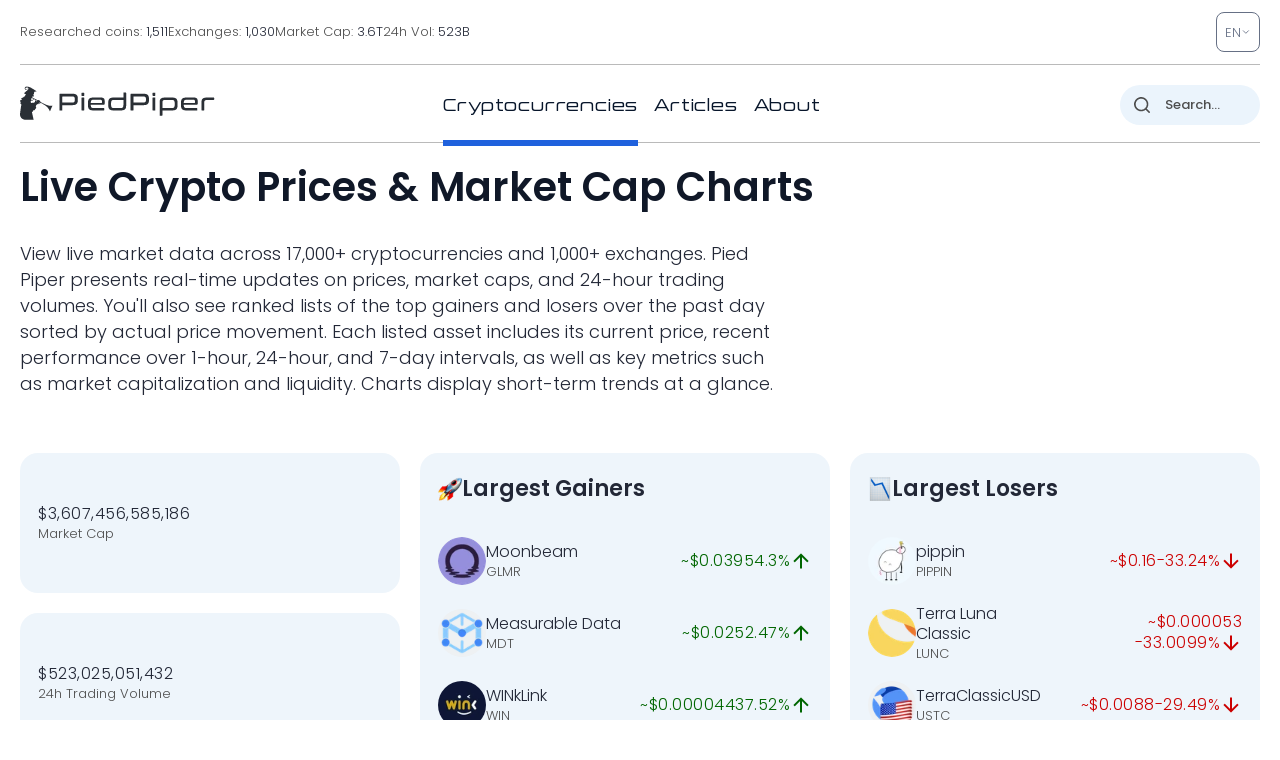

--- FILE ---
content_type: image/svg+xml
request_url: https://pp.one/charts/7d/437.svg
body_size: 3751
content:
<!-- series7d: [{"tick_date":"2025-10-12 09:00:00","close":"0.00004086"},{"tick_date":"2025-10-12 10:00:00","close":"0.0000408"},{"tick_date":"2025-10-12 11:00:00","close":"0.00004095"},{"tick_date":"2025-10-12 12:00:00","close":"0.00004075"},{"tick_date":"2025-10-12 13:00:00","close":"0.00004081"},{"tick_date":"2025-10-12 14:00:00","close":"0.00004076"},{"tick_date":"2025-10-12 15:00:00","close":"0.00004092"},{"tick_date":"2025-10-12 16:00:00","close":"0.00004143"},{"tick_date":"2025-10-12 17:00:00","close":"0.00004147"},{"tick_date":"2025-10-12 18:00:00","close":"0.0000415"},{"tick_date":"2025-10-12 19:00:00","close":"0.00004143"},{"tick_date":"2025-10-12 20:00:00","close":"0.00004159"},{"tick_date":"2025-10-12 21:00:00","close":"0.00004171"},{"tick_date":"2025-10-12 22:00:00","close":"0.00004162"},{"tick_date":"2025-10-12 23:00:00","close":"0.00004174"},{"tick_date":"2025-10-13 00:00:00","close":"0.00004192"},{"tick_date":"2025-10-13 01:00:00","close":"0.00004164"},{"tick_date":"2025-10-13 02:00:00","close":"0.0000419"},{"tick_date":"2025-10-13 03:00:00","close":"0.0000419"},{"tick_date":"2025-10-13 04:00:00","close":"0.00004182"},{"tick_date":"2025-10-13 05:00:00","close":"0.00004184"},{"tick_date":"2025-10-13 06:00:00","close":"0.00004198"},{"tick_date":"2025-10-13 07:00:00","close":"0.00004223"},{"tick_date":"2025-10-13 08:00:00","close":"0.00004245"},{"tick_date":"2025-10-13 09:00:00","close":"0.00004251"},{"tick_date":"2025-10-13 10:00:00","close":"0.00004266"},{"tick_date":"2025-10-13 11:00:00","close":"0.0000428"},{"tick_date":"2025-10-13 12:00:00","close":"0.00004221"},{"tick_date":"2025-10-13 13:00:00","close":"0.00004219"},{"tick_date":"2025-10-13 14:00:00","close":"0.00004222"},{"tick_date":"2025-10-13 15:00:00","close":"0.000042"},{"tick_date":"2025-10-13 16:00:00","close":"0.00004249"},{"tick_date":"2025-10-13 17:00:00","close":"0.00004234"},{"tick_date":"2025-10-13 18:00:00","close":"0.00004253"},{"tick_date":"2025-10-13 19:00:00","close":"0.00004267"},{"tick_date":"2025-10-13 20:00:00","close":"0.00004276"},{"tick_date":"2025-10-13 21:00:00","close":"0.00004281"},{"tick_date":"2025-10-13 22:00:00","close":"0.00004333"},{"tick_date":"2025-10-13 23:00:00","close":"0.00004329"},{"tick_date":"2025-10-14 00:00:00","close":"0.00004344"},{"tick_date":"2025-10-14 01:00:00","close":"0.00004344"},{"tick_date":"2025-10-14 02:00:00","close":"0.00004315"},{"tick_date":"2025-10-14 03:00:00","close":"0.00004316"},{"tick_date":"2025-10-14 04:00:00","close":"0.0000426"},{"tick_date":"2025-10-14 05:00:00","close":"0.00004178"},{"tick_date":"2025-10-14 06:00:00","close":"0.00004115"},{"tick_date":"2025-10-14 07:00:00","close":"0.00004058"},{"tick_date":"2025-10-14 08:00:00","close":"0.00004055"},{"tick_date":"2025-10-14 09:00:00","close":"0.00004097"},{"tick_date":"2025-10-14 10:00:00","close":"0.00004098"},{"tick_date":"2025-10-14 11:00:00","close":"0.00004082"},{"tick_date":"2025-10-14 12:00:00","close":"0.00004108"},{"tick_date":"2025-10-14 13:00:00","close":"0.00004071"},{"tick_date":"2025-10-14 14:00:00","close":"0.00004119"},{"tick_date":"2025-10-14 15:00:00","close":"0.00004125"},{"tick_date":"2025-10-14 16:00:00","close":"0.00004173"},{"tick_date":"2025-10-14 17:00:00","close":"0.00004194"},{"tick_date":"2025-10-14 18:00:00","close":"0.00004196"},{"tick_date":"2025-10-14 19:00:00","close":"0.00004177"},{"tick_date":"2025-10-14 20:00:00","close":"0.00004192"},{"tick_date":"2025-10-14 21:00:00","close":"0.00004181"},{"tick_date":"2025-10-14 22:00:00","close":"0.00004175"},{"tick_date":"2025-10-14 23:00:00","close":"0.00004186"},{"tick_date":"2025-10-15 00:00:00","close":"0.00004199"},{"tick_date":"2025-10-15 01:00:00","close":"0.00004201"},{"tick_date":"2025-10-15 02:00:00","close":"0.00004199"},{"tick_date":"2025-10-15 03:00:00","close":"0.00004216"},{"tick_date":"2025-10-15 04:00:00","close":"0.00004213"},{"tick_date":"2025-10-15 05:00:00","close":"0.00004235"},{"tick_date":"2025-10-15 06:00:00","close":"0.00004213"},{"tick_date":"2025-10-15 07:00:00","close":"0.00004212"},{"tick_date":"2025-10-15 08:00:00","close":"0.00004211"},{"tick_date":"2025-10-15 09:00:00","close":"0.0000423"},{"tick_date":"2025-10-15 10:00:00","close":"0.00004223"},{"tick_date":"2025-10-15 11:00:00","close":"0.00004212"},{"tick_date":"2025-10-15 12:00:00","close":"0.00004214"},{"tick_date":"2025-10-15 13:00:00","close":"0.00004187"},{"tick_date":"2025-10-15 14:00:00","close":"0.00004143"},{"tick_date":"2025-10-15 15:00:00","close":"0.00004139"},{"tick_date":"2025-10-15 16:00:00","close":"0.00004111"},{"tick_date":"2025-10-15 17:00:00","close":"0.00004118"},{"tick_date":"2025-10-15 18:00:00","close":"0.00004108"},{"tick_date":"2025-10-15 19:00:00","close":"0.00004111"},{"tick_date":"2025-10-15 20:00:00","close":"0.00004072"},{"tick_date":"2025-10-15 21:00:00","close":"0.00004049"},{"tick_date":"2025-10-15 22:00:00","close":"0.00004044"},{"tick_date":"2025-10-15 23:00:00","close":"0.00004041"},{"tick_date":"2025-10-16 00:00:00","close":"0.00004054"},{"tick_date":"2025-10-16 01:00:00","close":"0.00004045"},{"tick_date":"2025-10-16 02:00:00","close":"0.00004066"},{"tick_date":"2025-10-16 03:00:00","close":"0.00004074"},{"tick_date":"2025-10-16 04:00:00","close":"0.00004073"},{"tick_date":"2025-10-16 05:00:00","close":"0.00004066"},{"tick_date":"2025-10-16 06:00:00","close":"0.00004086"},{"tick_date":"2025-10-16 07:00:00","close":"0.00004121"},{"tick_date":"2025-10-16 08:00:00","close":"0.00004102"},{"tick_date":"2025-10-16 09:00:00","close":"0.00004093"},{"tick_date":"2025-10-16 10:00:00","close":"0.00004111"},{"tick_date":"2025-10-16 11:00:00","close":"0.00004137"},{"tick_date":"2025-10-16 12:00:00","close":"0.00004128"},{"tick_date":"2025-10-16 13:00:00","close":"0.00004145"},{"tick_date":"2025-10-16 14:00:00","close":"0.00004124"},{"tick_date":"2025-10-16 15:00:00","close":"0.00004126"},{"tick_date":"2025-10-16 16:00:00","close":"0.00004069"},{"tick_date":"2025-10-16 17:00:00","close":"0.00004102"},{"tick_date":"2025-10-16 18:00:00","close":"0.00004063"},{"tick_date":"2025-10-16 19:00:00","close":"0.00004043"},{"tick_date":"2025-10-16 20:00:00","close":"0.00004055"},{"tick_date":"2025-10-16 21:00:00","close":"0.00004037"},{"tick_date":"2025-10-16 22:00:00","close":"0.00004031"},{"tick_date":"2025-10-16 23:00:00","close":"0.00004036"},{"tick_date":"2025-10-17 00:00:00","close":"0.00004024"},{"tick_date":"2025-10-17 01:00:00","close":"0.00004031"},{"tick_date":"2025-10-17 02:00:00","close":"0.00004026"},{"tick_date":"2025-10-17 03:00:00","close":"0.00004032"},{"tick_date":"2025-10-17 04:00:00","close":"0.00004028"},{"tick_date":"2025-10-17 05:00:00","close":"0.00004027"},{"tick_date":"2025-10-17 06:00:00","close":"0.00004033"},{"tick_date":"2025-10-17 07:00:00","close":"0.00004024"},{"tick_date":"2025-10-17 08:00:00","close":"0.00003851"},{"tick_date":"2025-10-17 09:00:00","close":"0.00003829"},{"tick_date":"2025-10-17 10:00:00","close":"0.00003865"},{"tick_date":"2025-10-17 11:00:00","close":"0.00003856"},{"tick_date":"2025-10-17 12:00:00","close":"0.0000389"},{"tick_date":"2025-10-17 13:00:00","close":"0.00003898"},{"tick_date":"2025-10-17 14:00:00","close":"0.00003881"},{"tick_date":"2025-10-17 15:00:00","close":"0.0000388"},{"tick_date":"2025-10-17 16:00:00","close":"0.00003907"},{"tick_date":"2025-10-17 17:00:00","close":"0.00004007"},{"tick_date":"2025-10-17 18:00:00","close":"0.00003932"},{"tick_date":"2025-10-17 19:00:00","close":"0.00003912"},{"tick_date":"2025-10-17 20:00:00","close":"0.00003907"},{"tick_date":"2025-10-17 21:00:00","close":"0.00003928"},{"tick_date":"2025-10-17 22:00:00","close":"0.00003937"},{"tick_date":"2025-10-17 23:00:00","close":"0.00003911"},{"tick_date":"2025-10-18 00:00:00","close":"0.00003902"},{"tick_date":"2025-10-18 01:00:00","close":"0.0000392"},{"tick_date":"2025-10-18 02:00:00","close":"0.00003931"},{"tick_date":"2025-10-18 03:00:00","close":"0.00003945"},{"tick_date":"2025-10-18 04:00:00","close":"0.00003945"},{"tick_date":"2025-10-18 05:00:00","close":"0.00003929"},{"tick_date":"2025-10-18 06:00:00","close":"0.00003927"},{"tick_date":"2025-10-18 07:00:00","close":"0.00003948"},{"tick_date":"2025-10-18 08:00:00","close":"0.00003975"},{"tick_date":"2025-10-18 09:00:00","close":"0.0000396"},{"tick_date":"2025-10-18 10:00:00","close":"0.00003954"},{"tick_date":"2025-10-18 11:00:00","close":"0.00003958"},{"tick_date":"2025-10-18 12:00:00","close":"0.00003952"},{"tick_date":"2025-10-18 13:00:00","close":"0.00003962"},{"tick_date":"2025-10-18 14:00:00","close":"0.00003924"},{"tick_date":"2025-10-18 15:00:00","close":"0.00003951"},{"tick_date":"2025-10-18 16:00:00","close":"0.00003935"},{"tick_date":"2025-10-18 17:00:00","close":"0.00003927"},{"tick_date":"2025-10-18 18:00:00","close":"0.00003942"},{"tick_date":"2025-10-18 19:00:00","close":"0.00003948"},{"tick_date":"2025-10-18 20:00:00","close":"0.00003942"},{"tick_date":"2025-10-18 21:00:00","close":"0.00004027"},{"tick_date":"2025-10-18 22:00:00","close":"0.00003998"},{"tick_date":"2025-10-18 23:00:00","close":"0.00004013"},{"tick_date":"2025-10-19 00:00:00","close":"0.00004004"},{"tick_date":"2025-10-19 01:00:00","close":"0.00003997"},{"tick_date":"2025-10-19 02:00:00","close":"0.00003996"},{"tick_date":"2025-10-19 03:00:00","close":"0.00004"},{"tick_date":"2025-10-19 04:00:00","close":"0.00004012"},{"tick_date":"2025-10-19 05:00:00","close":"0.00004001"},{"tick_date":"2025-10-19 06:00:00","close":"0.00003995"},{"tick_date":"2025-10-19 07:00:00","close":"0.0000397"},{"tick_date":"2025-10-19 08:00:00","close":"0.00003973"},{"tick_date":"2025-10-19 09:00:00","close":"0.00003968"}] -->

<svg width="160" height="60" viewBox="0 0 160 60" xmlns="http://www.w3.org/2000/svg">
  <defs>
    <linearGradient id="grad-area" x1="0" y1="0" x2="0" y2="1">
      <stop offset="0%" stop-color="rgba(255,82,82,.2)" />
      <stop offset="100%" stop-color="rgba(0,0,0,0)" />
    </linearGradient>
  </defs>

  <path d="M0,30.058C0,30.058,0.667,30.821,0.952,30.757C1.323,30.675,1.604,28.993,1.905,29.01C2.243,29.029,2.453,31.226,2.857,31.34C3.134,31.418,3.487,30.654,3.81,30.641C4.123,30.628,4.481,31.303,4.762,31.223C5.147,31.115,5.445,30.183,5.714,29.359C6.171,27.962,6.04,24.264,6.667,23.417C6.93,23.062,7.298,23.088,7.619,22.951C7.933,22.817,8.269,22.547,8.571,22.602C8.908,22.662,9.238,23.474,9.524,23.417C9.894,23.344,10.14,22.121,10.476,21.553C10.778,21.044,11.096,20.179,11.429,20.155C11.733,20.134,12.076,21.225,12.381,21.204C12.714,21.181,13.037,20.333,13.333,19.806C13.679,19.19,13.994,17.688,14.286,17.709C14.641,17.734,14.915,20.968,15.238,20.971C15.55,20.974,15.704,18.299,16.19,17.942C16.457,17.746,16.848,17.821,17.143,17.942C17.492,18.084,17.749,18.779,18.095,18.874C18.392,18.955,18.767,18.85,19.048,18.641C19.437,18.35,19.713,17.65,20,17.01C20.366,16.195,20.625,15.034,20.952,14.097C21.261,13.212,21.487,12.087,21.905,11.534C22.179,11.171,22.571,11.162,22.857,10.835C23.228,10.411,23.488,9.658,23.81,9.087C24.123,8.532,24.497,7.404,24.762,7.456C25.271,7.557,25.014,13.554,25.714,14.33C25.978,14.622,26.352,14.581,26.667,14.563C26.987,14.545,27.349,14.089,27.619,14.214C28.063,14.418,28.294,16.803,28.571,16.777C28.974,16.738,29.065,11.145,29.524,11.068C29.793,11.023,30.173,12.83,30.476,12.816C30.81,12.8,31.089,11.274,31.429,10.602C31.729,10.007,32.037,9.439,32.381,8.971C32.679,8.565,32.995,8.203,33.333,7.922C33.634,7.674,34.023,7.734,34.286,7.34C34.902,6.417,34.606,1.611,35.238,1.282C35.501,1.145,35.909,1.837,36.19,1.748C36.576,1.625,36.742,0.238,37.143,0C37.42,-0.165,37.83,-0.201,38.095,0C38.605,0.386,38.54,3.041,39.048,3.379C39.313,3.555,39.737,3.061,40,3.262C40.69,3.789,40.66,7.401,40.952,9.786C41.306,12.665,41.564,16.367,41.905,19.34C42.204,21.95,42.531,24.295,42.857,26.68C43.167,28.95,43.133,32.485,43.81,33.32C44.073,33.645,44.499,33.818,44.762,33.67C45.346,33.341,45.115,29.336,45.714,28.777C45.977,28.532,46.391,28.514,46.667,28.66C47.074,28.877,47.328,30.549,47.619,30.524C47.977,30.494,48.276,27.482,48.571,27.495C48.92,27.51,49.224,31.813,49.524,31.806C49.864,31.798,49.899,27.148,50.476,26.214C50.74,25.787,51.165,25.941,51.429,25.515C52.006,24.58,51.975,21.39,52.381,19.922C52.657,18.924,52.89,17.864,53.333,17.476C53.604,17.238,54.013,17.107,54.286,17.243C54.713,17.456,54.904,19.441,55.238,19.456C55.542,19.47,55.854,17.732,56.19,17.709C56.492,17.688,56.798,18.647,57.143,18.99C57.44,19.285,57.798,19.734,58.095,19.689C58.44,19.637,58.739,18.859,59.048,18.408C59.375,17.93,59.619,17.168,60,16.893C60.282,16.69,60.635,16.66,60.952,16.66C61.27,16.66,61.63,17.023,61.905,16.893C62.317,16.699,62.45,15.078,62.857,14.913C63.133,14.801,63.539,15.387,63.81,15.262C64.254,15.058,64.444,12.699,64.762,12.699C65.079,12.699,65.26,14.903,65.714,15.262C65.984,15.475,66.349,15.34,66.667,15.379C66.984,15.417,67.347,15.651,67.619,15.495C68.05,15.247,68.183,13.372,68.571,13.282C68.852,13.216,69.223,13.775,69.524,14.097C69.863,14.46,70.11,15.247,70.476,15.379C70.763,15.482,71.162,14.994,71.429,15.146C71.917,15.424,72.092,17.106,72.381,18.291C72.744,19.784,72.749,22.649,73.333,23.417C73.597,23.764,74.018,23.566,74.286,23.883C74.764,24.452,74.793,27.013,75.238,27.146C75.508,27.226,75.886,26.303,76.19,26.33C76.524,26.36,76.787,27.398,77.143,27.495C77.435,27.575,77.832,26.999,78.095,27.146C78.659,27.458,78.681,30.384,79.048,31.689C79.335,32.711,79.566,33.834,80,34.369C80.272,34.704,80.627,34.794,80.952,34.951C81.263,35.101,81.621,35.398,81.905,35.301C82.282,35.172,82.519,33.816,82.857,33.786C83.158,33.76,83.528,34.887,83.81,34.835C84.193,34.764,84.37,32.982,84.762,32.388C85.041,31.965,85.366,31.574,85.714,31.456C86.01,31.356,86.368,31.441,86.667,31.573C87.008,31.723,87.34,32.456,87.619,32.388C88.014,32.293,88.285,30.956,88.571,30.058C88.941,28.9,89.149,26.014,89.524,25.981C89.808,25.955,90.104,27.616,90.476,28.194C90.762,28.638,91.141,29.288,91.429,29.243C91.795,29.185,92.085,27.919,92.381,27.146C92.728,26.238,92.921,24.207,93.333,24.117C93.609,24.056,93.996,25.207,94.286,25.165C94.646,25.113,94.934,23.173,95.238,23.184C95.571,23.197,95.748,25.401,96.19,25.631C96.461,25.772,96.88,25.22,97.143,25.398C97.831,25.863,97.724,32.02,98.095,32.039C98.381,32.053,98.742,28.189,99.048,28.194C99.379,28.2,99.617,31.488,100,32.738C100.282,33.658,100.597,35.03,100.952,35.068C101.244,35.099,101.608,33.644,101.905,33.67C102.251,33.7,102.466,35.286,102.857,35.767C103.137,36.112,103.487,36.452,103.81,36.466C104.123,36.479,104.471,35.821,104.762,35.883C105.12,35.961,105.369,37.236,105.714,37.282C106.011,37.321,106.339,36.492,106.667,36.466C106.975,36.441,107.306,37.062,107.619,37.049C107.941,37.035,108.245,36.379,108.571,36.35C108.881,36.322,109.198,36.719,109.524,36.816C109.834,36.907,110.174,37.011,110.476,36.932C110.812,36.844,111.124,36.202,111.429,36.233C111.762,36.266,112.112,36.632,112.381,37.282C113.395,39.732,112.618,53.933,113.333,57.437C113.597,58.727,113.997,60.019,114.286,60C114.648,59.976,114.771,55.929,115.238,55.806C115.506,55.735,115.921,56.923,116.19,56.854C116.647,56.737,116.674,53.719,117.143,52.893C117.411,52.421,117.809,51.911,118.095,51.961C118.463,52.026,118.632,53.644,119.048,53.942C119.322,54.139,119.734,54.232,120,54.058C120.493,53.737,120.687,52.311,120.952,50.913C121.454,48.275,121.561,39.267,121.905,39.262C122.203,39.258,122.36,46.039,122.857,48C123.123,49.049,123.396,49.845,123.81,50.33C124.085,50.653,124.488,51.005,124.762,50.913C125.182,50.771,125.331,49.086,125.714,48.466C125.996,48.011,126.391,47.357,126.667,47.417C127.079,47.508,127.207,49.729,127.619,50.447C127.894,50.926,128.284,51.54,128.571,51.495C128.938,51.438,129.172,49.996,129.524,49.398C129.817,48.901,130.171,48.579,130.476,48.117C130.808,47.614,131.035,46.711,131.429,46.485C131.708,46.325,132.105,46.317,132.381,46.485C132.79,46.736,132.929,48.03,133.333,48.35C133.61,48.568,134.015,48.723,134.286,48.583C134.729,48.352,134.937,47.009,135.238,46.136C135.575,45.159,135.822,43.028,136.19,42.99C136.477,42.961,136.772,44.314,137.143,44.738C137.429,45.065,137.769,45.408,138.095,45.437C138.405,45.465,138.738,44.943,139.048,44.971C139.374,45,139.7,45.708,140,45.67C140.339,45.627,140.684,44.44,140.952,44.505C141.418,44.617,141.558,48.918,141.905,48.932C142.201,48.944,142.495,45.819,142.857,45.786C143.146,45.761,143.447,47.158,143.81,47.65C144.099,48.043,144.47,48.626,144.762,48.583C145.118,48.529,145.343,47.259,145.714,46.835C146,46.508,146.349,46.136,146.667,46.136C146.984,46.136,147.355,46.953,147.619,46.835C148.386,46.492,148.118,36.973,148.571,36.932C148.841,36.908,149.147,40.268,149.524,40.311C149.808,40.343,150.127,38.605,150.476,38.563C150.771,38.528,151.101,39.293,151.429,39.612C151.737,39.911,152.039,40.277,152.381,40.427C152.68,40.559,153.023,40.596,153.333,40.544C153.659,40.489,153.997,40.327,154.286,40.078C154.65,39.762,154.916,38.686,155.238,38.68C155.551,38.673,155.845,39.618,156.19,39.961C156.487,40.256,156.871,40.286,157.143,40.66C157.58,41.264,157.629,43.347,158.095,43.573C158.363,43.703,158.737,43.193,159.048,43.223C159.373,43.255,160,43.806,160,43.806"
        fill="none"
        stroke="#CC0000"
        stroke-width="2"
        stroke-linejoin="round"
        stroke-linecap="round"
        />
</svg>